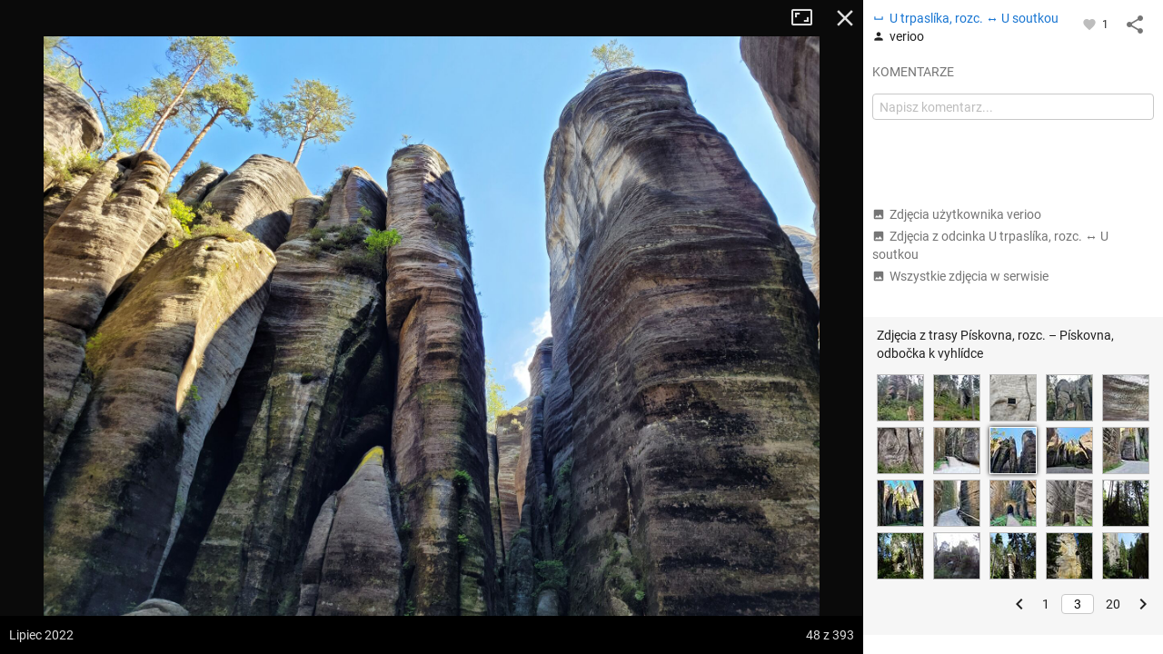

--- FILE ---
content_type: application/javascript; charset=utf-8
request_url: https://fundingchoicesmessages.google.com/f/AGSKWxW1Ebzbpi621ZAu4ORsdmnSWuAfqLrBNUKXppG0VY5ElAmx7V8oryi8fGPLhXzRod4Uysj_S3AXdhX8j62TbHI5rfJMkewnJ_cYSdwb1ClN-nkzBj1TOI9wJoJZP4iNKWEAfKuo_fDm_I00o7jCi-4ylI6wlnIxNcEsyFb8yJ8c-1AG8I7PWZNAQIvg/_-ad-970-?adunit_id=?bannerXGroupId=-amazon-ads//ads/article-
body_size: -1288
content:
window['1da7abe3-1ffd-4241-a2ea-5da2ff19ee86'] = true;